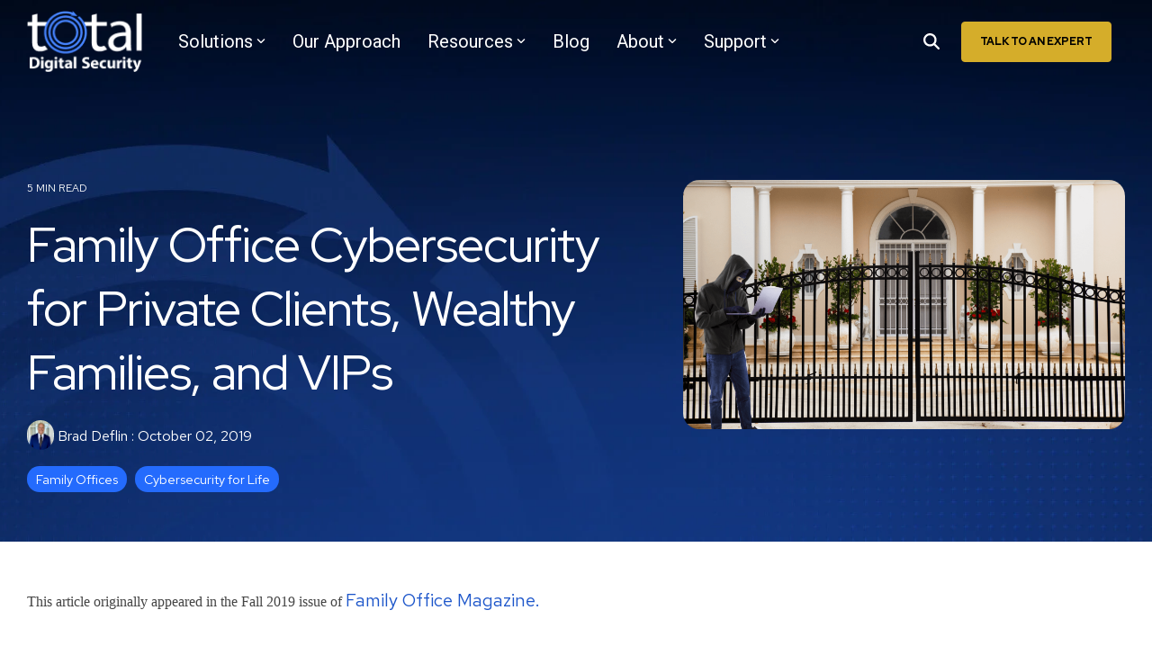

--- FILE ---
content_type: text/html; charset=utf-8
request_url: https://www.google.com/recaptcha/enterprise/anchor?ar=1&k=6LdGZJsoAAAAAIwMJHRwqiAHA6A_6ZP6bTYpbgSX&co=aHR0cHM6Ly93d3cudG90YWxkaWdpdGFsc2VjdXJpdHkuY29tOjQ0Mw..&hl=en&v=PoyoqOPhxBO7pBk68S4YbpHZ&size=invisible&badge=inline&anchor-ms=20000&execute-ms=30000&cb=in8ye9bcqm
body_size: 48782
content:
<!DOCTYPE HTML><html dir="ltr" lang="en"><head><meta http-equiv="Content-Type" content="text/html; charset=UTF-8">
<meta http-equiv="X-UA-Compatible" content="IE=edge">
<title>reCAPTCHA</title>
<style type="text/css">
/* cyrillic-ext */
@font-face {
  font-family: 'Roboto';
  font-style: normal;
  font-weight: 400;
  font-stretch: 100%;
  src: url(//fonts.gstatic.com/s/roboto/v48/KFO7CnqEu92Fr1ME7kSn66aGLdTylUAMa3GUBHMdazTgWw.woff2) format('woff2');
  unicode-range: U+0460-052F, U+1C80-1C8A, U+20B4, U+2DE0-2DFF, U+A640-A69F, U+FE2E-FE2F;
}
/* cyrillic */
@font-face {
  font-family: 'Roboto';
  font-style: normal;
  font-weight: 400;
  font-stretch: 100%;
  src: url(//fonts.gstatic.com/s/roboto/v48/KFO7CnqEu92Fr1ME7kSn66aGLdTylUAMa3iUBHMdazTgWw.woff2) format('woff2');
  unicode-range: U+0301, U+0400-045F, U+0490-0491, U+04B0-04B1, U+2116;
}
/* greek-ext */
@font-face {
  font-family: 'Roboto';
  font-style: normal;
  font-weight: 400;
  font-stretch: 100%;
  src: url(//fonts.gstatic.com/s/roboto/v48/KFO7CnqEu92Fr1ME7kSn66aGLdTylUAMa3CUBHMdazTgWw.woff2) format('woff2');
  unicode-range: U+1F00-1FFF;
}
/* greek */
@font-face {
  font-family: 'Roboto';
  font-style: normal;
  font-weight: 400;
  font-stretch: 100%;
  src: url(//fonts.gstatic.com/s/roboto/v48/KFO7CnqEu92Fr1ME7kSn66aGLdTylUAMa3-UBHMdazTgWw.woff2) format('woff2');
  unicode-range: U+0370-0377, U+037A-037F, U+0384-038A, U+038C, U+038E-03A1, U+03A3-03FF;
}
/* math */
@font-face {
  font-family: 'Roboto';
  font-style: normal;
  font-weight: 400;
  font-stretch: 100%;
  src: url(//fonts.gstatic.com/s/roboto/v48/KFO7CnqEu92Fr1ME7kSn66aGLdTylUAMawCUBHMdazTgWw.woff2) format('woff2');
  unicode-range: U+0302-0303, U+0305, U+0307-0308, U+0310, U+0312, U+0315, U+031A, U+0326-0327, U+032C, U+032F-0330, U+0332-0333, U+0338, U+033A, U+0346, U+034D, U+0391-03A1, U+03A3-03A9, U+03B1-03C9, U+03D1, U+03D5-03D6, U+03F0-03F1, U+03F4-03F5, U+2016-2017, U+2034-2038, U+203C, U+2040, U+2043, U+2047, U+2050, U+2057, U+205F, U+2070-2071, U+2074-208E, U+2090-209C, U+20D0-20DC, U+20E1, U+20E5-20EF, U+2100-2112, U+2114-2115, U+2117-2121, U+2123-214F, U+2190, U+2192, U+2194-21AE, U+21B0-21E5, U+21F1-21F2, U+21F4-2211, U+2213-2214, U+2216-22FF, U+2308-230B, U+2310, U+2319, U+231C-2321, U+2336-237A, U+237C, U+2395, U+239B-23B7, U+23D0, U+23DC-23E1, U+2474-2475, U+25AF, U+25B3, U+25B7, U+25BD, U+25C1, U+25CA, U+25CC, U+25FB, U+266D-266F, U+27C0-27FF, U+2900-2AFF, U+2B0E-2B11, U+2B30-2B4C, U+2BFE, U+3030, U+FF5B, U+FF5D, U+1D400-1D7FF, U+1EE00-1EEFF;
}
/* symbols */
@font-face {
  font-family: 'Roboto';
  font-style: normal;
  font-weight: 400;
  font-stretch: 100%;
  src: url(//fonts.gstatic.com/s/roboto/v48/KFO7CnqEu92Fr1ME7kSn66aGLdTylUAMaxKUBHMdazTgWw.woff2) format('woff2');
  unicode-range: U+0001-000C, U+000E-001F, U+007F-009F, U+20DD-20E0, U+20E2-20E4, U+2150-218F, U+2190, U+2192, U+2194-2199, U+21AF, U+21E6-21F0, U+21F3, U+2218-2219, U+2299, U+22C4-22C6, U+2300-243F, U+2440-244A, U+2460-24FF, U+25A0-27BF, U+2800-28FF, U+2921-2922, U+2981, U+29BF, U+29EB, U+2B00-2BFF, U+4DC0-4DFF, U+FFF9-FFFB, U+10140-1018E, U+10190-1019C, U+101A0, U+101D0-101FD, U+102E0-102FB, U+10E60-10E7E, U+1D2C0-1D2D3, U+1D2E0-1D37F, U+1F000-1F0FF, U+1F100-1F1AD, U+1F1E6-1F1FF, U+1F30D-1F30F, U+1F315, U+1F31C, U+1F31E, U+1F320-1F32C, U+1F336, U+1F378, U+1F37D, U+1F382, U+1F393-1F39F, U+1F3A7-1F3A8, U+1F3AC-1F3AF, U+1F3C2, U+1F3C4-1F3C6, U+1F3CA-1F3CE, U+1F3D4-1F3E0, U+1F3ED, U+1F3F1-1F3F3, U+1F3F5-1F3F7, U+1F408, U+1F415, U+1F41F, U+1F426, U+1F43F, U+1F441-1F442, U+1F444, U+1F446-1F449, U+1F44C-1F44E, U+1F453, U+1F46A, U+1F47D, U+1F4A3, U+1F4B0, U+1F4B3, U+1F4B9, U+1F4BB, U+1F4BF, U+1F4C8-1F4CB, U+1F4D6, U+1F4DA, U+1F4DF, U+1F4E3-1F4E6, U+1F4EA-1F4ED, U+1F4F7, U+1F4F9-1F4FB, U+1F4FD-1F4FE, U+1F503, U+1F507-1F50B, U+1F50D, U+1F512-1F513, U+1F53E-1F54A, U+1F54F-1F5FA, U+1F610, U+1F650-1F67F, U+1F687, U+1F68D, U+1F691, U+1F694, U+1F698, U+1F6AD, U+1F6B2, U+1F6B9-1F6BA, U+1F6BC, U+1F6C6-1F6CF, U+1F6D3-1F6D7, U+1F6E0-1F6EA, U+1F6F0-1F6F3, U+1F6F7-1F6FC, U+1F700-1F7FF, U+1F800-1F80B, U+1F810-1F847, U+1F850-1F859, U+1F860-1F887, U+1F890-1F8AD, U+1F8B0-1F8BB, U+1F8C0-1F8C1, U+1F900-1F90B, U+1F93B, U+1F946, U+1F984, U+1F996, U+1F9E9, U+1FA00-1FA6F, U+1FA70-1FA7C, U+1FA80-1FA89, U+1FA8F-1FAC6, U+1FACE-1FADC, U+1FADF-1FAE9, U+1FAF0-1FAF8, U+1FB00-1FBFF;
}
/* vietnamese */
@font-face {
  font-family: 'Roboto';
  font-style: normal;
  font-weight: 400;
  font-stretch: 100%;
  src: url(//fonts.gstatic.com/s/roboto/v48/KFO7CnqEu92Fr1ME7kSn66aGLdTylUAMa3OUBHMdazTgWw.woff2) format('woff2');
  unicode-range: U+0102-0103, U+0110-0111, U+0128-0129, U+0168-0169, U+01A0-01A1, U+01AF-01B0, U+0300-0301, U+0303-0304, U+0308-0309, U+0323, U+0329, U+1EA0-1EF9, U+20AB;
}
/* latin-ext */
@font-face {
  font-family: 'Roboto';
  font-style: normal;
  font-weight: 400;
  font-stretch: 100%;
  src: url(//fonts.gstatic.com/s/roboto/v48/KFO7CnqEu92Fr1ME7kSn66aGLdTylUAMa3KUBHMdazTgWw.woff2) format('woff2');
  unicode-range: U+0100-02BA, U+02BD-02C5, U+02C7-02CC, U+02CE-02D7, U+02DD-02FF, U+0304, U+0308, U+0329, U+1D00-1DBF, U+1E00-1E9F, U+1EF2-1EFF, U+2020, U+20A0-20AB, U+20AD-20C0, U+2113, U+2C60-2C7F, U+A720-A7FF;
}
/* latin */
@font-face {
  font-family: 'Roboto';
  font-style: normal;
  font-weight: 400;
  font-stretch: 100%;
  src: url(//fonts.gstatic.com/s/roboto/v48/KFO7CnqEu92Fr1ME7kSn66aGLdTylUAMa3yUBHMdazQ.woff2) format('woff2');
  unicode-range: U+0000-00FF, U+0131, U+0152-0153, U+02BB-02BC, U+02C6, U+02DA, U+02DC, U+0304, U+0308, U+0329, U+2000-206F, U+20AC, U+2122, U+2191, U+2193, U+2212, U+2215, U+FEFF, U+FFFD;
}
/* cyrillic-ext */
@font-face {
  font-family: 'Roboto';
  font-style: normal;
  font-weight: 500;
  font-stretch: 100%;
  src: url(//fonts.gstatic.com/s/roboto/v48/KFO7CnqEu92Fr1ME7kSn66aGLdTylUAMa3GUBHMdazTgWw.woff2) format('woff2');
  unicode-range: U+0460-052F, U+1C80-1C8A, U+20B4, U+2DE0-2DFF, U+A640-A69F, U+FE2E-FE2F;
}
/* cyrillic */
@font-face {
  font-family: 'Roboto';
  font-style: normal;
  font-weight: 500;
  font-stretch: 100%;
  src: url(//fonts.gstatic.com/s/roboto/v48/KFO7CnqEu92Fr1ME7kSn66aGLdTylUAMa3iUBHMdazTgWw.woff2) format('woff2');
  unicode-range: U+0301, U+0400-045F, U+0490-0491, U+04B0-04B1, U+2116;
}
/* greek-ext */
@font-face {
  font-family: 'Roboto';
  font-style: normal;
  font-weight: 500;
  font-stretch: 100%;
  src: url(//fonts.gstatic.com/s/roboto/v48/KFO7CnqEu92Fr1ME7kSn66aGLdTylUAMa3CUBHMdazTgWw.woff2) format('woff2');
  unicode-range: U+1F00-1FFF;
}
/* greek */
@font-face {
  font-family: 'Roboto';
  font-style: normal;
  font-weight: 500;
  font-stretch: 100%;
  src: url(//fonts.gstatic.com/s/roboto/v48/KFO7CnqEu92Fr1ME7kSn66aGLdTylUAMa3-UBHMdazTgWw.woff2) format('woff2');
  unicode-range: U+0370-0377, U+037A-037F, U+0384-038A, U+038C, U+038E-03A1, U+03A3-03FF;
}
/* math */
@font-face {
  font-family: 'Roboto';
  font-style: normal;
  font-weight: 500;
  font-stretch: 100%;
  src: url(//fonts.gstatic.com/s/roboto/v48/KFO7CnqEu92Fr1ME7kSn66aGLdTylUAMawCUBHMdazTgWw.woff2) format('woff2');
  unicode-range: U+0302-0303, U+0305, U+0307-0308, U+0310, U+0312, U+0315, U+031A, U+0326-0327, U+032C, U+032F-0330, U+0332-0333, U+0338, U+033A, U+0346, U+034D, U+0391-03A1, U+03A3-03A9, U+03B1-03C9, U+03D1, U+03D5-03D6, U+03F0-03F1, U+03F4-03F5, U+2016-2017, U+2034-2038, U+203C, U+2040, U+2043, U+2047, U+2050, U+2057, U+205F, U+2070-2071, U+2074-208E, U+2090-209C, U+20D0-20DC, U+20E1, U+20E5-20EF, U+2100-2112, U+2114-2115, U+2117-2121, U+2123-214F, U+2190, U+2192, U+2194-21AE, U+21B0-21E5, U+21F1-21F2, U+21F4-2211, U+2213-2214, U+2216-22FF, U+2308-230B, U+2310, U+2319, U+231C-2321, U+2336-237A, U+237C, U+2395, U+239B-23B7, U+23D0, U+23DC-23E1, U+2474-2475, U+25AF, U+25B3, U+25B7, U+25BD, U+25C1, U+25CA, U+25CC, U+25FB, U+266D-266F, U+27C0-27FF, U+2900-2AFF, U+2B0E-2B11, U+2B30-2B4C, U+2BFE, U+3030, U+FF5B, U+FF5D, U+1D400-1D7FF, U+1EE00-1EEFF;
}
/* symbols */
@font-face {
  font-family: 'Roboto';
  font-style: normal;
  font-weight: 500;
  font-stretch: 100%;
  src: url(//fonts.gstatic.com/s/roboto/v48/KFO7CnqEu92Fr1ME7kSn66aGLdTylUAMaxKUBHMdazTgWw.woff2) format('woff2');
  unicode-range: U+0001-000C, U+000E-001F, U+007F-009F, U+20DD-20E0, U+20E2-20E4, U+2150-218F, U+2190, U+2192, U+2194-2199, U+21AF, U+21E6-21F0, U+21F3, U+2218-2219, U+2299, U+22C4-22C6, U+2300-243F, U+2440-244A, U+2460-24FF, U+25A0-27BF, U+2800-28FF, U+2921-2922, U+2981, U+29BF, U+29EB, U+2B00-2BFF, U+4DC0-4DFF, U+FFF9-FFFB, U+10140-1018E, U+10190-1019C, U+101A0, U+101D0-101FD, U+102E0-102FB, U+10E60-10E7E, U+1D2C0-1D2D3, U+1D2E0-1D37F, U+1F000-1F0FF, U+1F100-1F1AD, U+1F1E6-1F1FF, U+1F30D-1F30F, U+1F315, U+1F31C, U+1F31E, U+1F320-1F32C, U+1F336, U+1F378, U+1F37D, U+1F382, U+1F393-1F39F, U+1F3A7-1F3A8, U+1F3AC-1F3AF, U+1F3C2, U+1F3C4-1F3C6, U+1F3CA-1F3CE, U+1F3D4-1F3E0, U+1F3ED, U+1F3F1-1F3F3, U+1F3F5-1F3F7, U+1F408, U+1F415, U+1F41F, U+1F426, U+1F43F, U+1F441-1F442, U+1F444, U+1F446-1F449, U+1F44C-1F44E, U+1F453, U+1F46A, U+1F47D, U+1F4A3, U+1F4B0, U+1F4B3, U+1F4B9, U+1F4BB, U+1F4BF, U+1F4C8-1F4CB, U+1F4D6, U+1F4DA, U+1F4DF, U+1F4E3-1F4E6, U+1F4EA-1F4ED, U+1F4F7, U+1F4F9-1F4FB, U+1F4FD-1F4FE, U+1F503, U+1F507-1F50B, U+1F50D, U+1F512-1F513, U+1F53E-1F54A, U+1F54F-1F5FA, U+1F610, U+1F650-1F67F, U+1F687, U+1F68D, U+1F691, U+1F694, U+1F698, U+1F6AD, U+1F6B2, U+1F6B9-1F6BA, U+1F6BC, U+1F6C6-1F6CF, U+1F6D3-1F6D7, U+1F6E0-1F6EA, U+1F6F0-1F6F3, U+1F6F7-1F6FC, U+1F700-1F7FF, U+1F800-1F80B, U+1F810-1F847, U+1F850-1F859, U+1F860-1F887, U+1F890-1F8AD, U+1F8B0-1F8BB, U+1F8C0-1F8C1, U+1F900-1F90B, U+1F93B, U+1F946, U+1F984, U+1F996, U+1F9E9, U+1FA00-1FA6F, U+1FA70-1FA7C, U+1FA80-1FA89, U+1FA8F-1FAC6, U+1FACE-1FADC, U+1FADF-1FAE9, U+1FAF0-1FAF8, U+1FB00-1FBFF;
}
/* vietnamese */
@font-face {
  font-family: 'Roboto';
  font-style: normal;
  font-weight: 500;
  font-stretch: 100%;
  src: url(//fonts.gstatic.com/s/roboto/v48/KFO7CnqEu92Fr1ME7kSn66aGLdTylUAMa3OUBHMdazTgWw.woff2) format('woff2');
  unicode-range: U+0102-0103, U+0110-0111, U+0128-0129, U+0168-0169, U+01A0-01A1, U+01AF-01B0, U+0300-0301, U+0303-0304, U+0308-0309, U+0323, U+0329, U+1EA0-1EF9, U+20AB;
}
/* latin-ext */
@font-face {
  font-family: 'Roboto';
  font-style: normal;
  font-weight: 500;
  font-stretch: 100%;
  src: url(//fonts.gstatic.com/s/roboto/v48/KFO7CnqEu92Fr1ME7kSn66aGLdTylUAMa3KUBHMdazTgWw.woff2) format('woff2');
  unicode-range: U+0100-02BA, U+02BD-02C5, U+02C7-02CC, U+02CE-02D7, U+02DD-02FF, U+0304, U+0308, U+0329, U+1D00-1DBF, U+1E00-1E9F, U+1EF2-1EFF, U+2020, U+20A0-20AB, U+20AD-20C0, U+2113, U+2C60-2C7F, U+A720-A7FF;
}
/* latin */
@font-face {
  font-family: 'Roboto';
  font-style: normal;
  font-weight: 500;
  font-stretch: 100%;
  src: url(//fonts.gstatic.com/s/roboto/v48/KFO7CnqEu92Fr1ME7kSn66aGLdTylUAMa3yUBHMdazQ.woff2) format('woff2');
  unicode-range: U+0000-00FF, U+0131, U+0152-0153, U+02BB-02BC, U+02C6, U+02DA, U+02DC, U+0304, U+0308, U+0329, U+2000-206F, U+20AC, U+2122, U+2191, U+2193, U+2212, U+2215, U+FEFF, U+FFFD;
}
/* cyrillic-ext */
@font-face {
  font-family: 'Roboto';
  font-style: normal;
  font-weight: 900;
  font-stretch: 100%;
  src: url(//fonts.gstatic.com/s/roboto/v48/KFO7CnqEu92Fr1ME7kSn66aGLdTylUAMa3GUBHMdazTgWw.woff2) format('woff2');
  unicode-range: U+0460-052F, U+1C80-1C8A, U+20B4, U+2DE0-2DFF, U+A640-A69F, U+FE2E-FE2F;
}
/* cyrillic */
@font-face {
  font-family: 'Roboto';
  font-style: normal;
  font-weight: 900;
  font-stretch: 100%;
  src: url(//fonts.gstatic.com/s/roboto/v48/KFO7CnqEu92Fr1ME7kSn66aGLdTylUAMa3iUBHMdazTgWw.woff2) format('woff2');
  unicode-range: U+0301, U+0400-045F, U+0490-0491, U+04B0-04B1, U+2116;
}
/* greek-ext */
@font-face {
  font-family: 'Roboto';
  font-style: normal;
  font-weight: 900;
  font-stretch: 100%;
  src: url(//fonts.gstatic.com/s/roboto/v48/KFO7CnqEu92Fr1ME7kSn66aGLdTylUAMa3CUBHMdazTgWw.woff2) format('woff2');
  unicode-range: U+1F00-1FFF;
}
/* greek */
@font-face {
  font-family: 'Roboto';
  font-style: normal;
  font-weight: 900;
  font-stretch: 100%;
  src: url(//fonts.gstatic.com/s/roboto/v48/KFO7CnqEu92Fr1ME7kSn66aGLdTylUAMa3-UBHMdazTgWw.woff2) format('woff2');
  unicode-range: U+0370-0377, U+037A-037F, U+0384-038A, U+038C, U+038E-03A1, U+03A3-03FF;
}
/* math */
@font-face {
  font-family: 'Roboto';
  font-style: normal;
  font-weight: 900;
  font-stretch: 100%;
  src: url(//fonts.gstatic.com/s/roboto/v48/KFO7CnqEu92Fr1ME7kSn66aGLdTylUAMawCUBHMdazTgWw.woff2) format('woff2');
  unicode-range: U+0302-0303, U+0305, U+0307-0308, U+0310, U+0312, U+0315, U+031A, U+0326-0327, U+032C, U+032F-0330, U+0332-0333, U+0338, U+033A, U+0346, U+034D, U+0391-03A1, U+03A3-03A9, U+03B1-03C9, U+03D1, U+03D5-03D6, U+03F0-03F1, U+03F4-03F5, U+2016-2017, U+2034-2038, U+203C, U+2040, U+2043, U+2047, U+2050, U+2057, U+205F, U+2070-2071, U+2074-208E, U+2090-209C, U+20D0-20DC, U+20E1, U+20E5-20EF, U+2100-2112, U+2114-2115, U+2117-2121, U+2123-214F, U+2190, U+2192, U+2194-21AE, U+21B0-21E5, U+21F1-21F2, U+21F4-2211, U+2213-2214, U+2216-22FF, U+2308-230B, U+2310, U+2319, U+231C-2321, U+2336-237A, U+237C, U+2395, U+239B-23B7, U+23D0, U+23DC-23E1, U+2474-2475, U+25AF, U+25B3, U+25B7, U+25BD, U+25C1, U+25CA, U+25CC, U+25FB, U+266D-266F, U+27C0-27FF, U+2900-2AFF, U+2B0E-2B11, U+2B30-2B4C, U+2BFE, U+3030, U+FF5B, U+FF5D, U+1D400-1D7FF, U+1EE00-1EEFF;
}
/* symbols */
@font-face {
  font-family: 'Roboto';
  font-style: normal;
  font-weight: 900;
  font-stretch: 100%;
  src: url(//fonts.gstatic.com/s/roboto/v48/KFO7CnqEu92Fr1ME7kSn66aGLdTylUAMaxKUBHMdazTgWw.woff2) format('woff2');
  unicode-range: U+0001-000C, U+000E-001F, U+007F-009F, U+20DD-20E0, U+20E2-20E4, U+2150-218F, U+2190, U+2192, U+2194-2199, U+21AF, U+21E6-21F0, U+21F3, U+2218-2219, U+2299, U+22C4-22C6, U+2300-243F, U+2440-244A, U+2460-24FF, U+25A0-27BF, U+2800-28FF, U+2921-2922, U+2981, U+29BF, U+29EB, U+2B00-2BFF, U+4DC0-4DFF, U+FFF9-FFFB, U+10140-1018E, U+10190-1019C, U+101A0, U+101D0-101FD, U+102E0-102FB, U+10E60-10E7E, U+1D2C0-1D2D3, U+1D2E0-1D37F, U+1F000-1F0FF, U+1F100-1F1AD, U+1F1E6-1F1FF, U+1F30D-1F30F, U+1F315, U+1F31C, U+1F31E, U+1F320-1F32C, U+1F336, U+1F378, U+1F37D, U+1F382, U+1F393-1F39F, U+1F3A7-1F3A8, U+1F3AC-1F3AF, U+1F3C2, U+1F3C4-1F3C6, U+1F3CA-1F3CE, U+1F3D4-1F3E0, U+1F3ED, U+1F3F1-1F3F3, U+1F3F5-1F3F7, U+1F408, U+1F415, U+1F41F, U+1F426, U+1F43F, U+1F441-1F442, U+1F444, U+1F446-1F449, U+1F44C-1F44E, U+1F453, U+1F46A, U+1F47D, U+1F4A3, U+1F4B0, U+1F4B3, U+1F4B9, U+1F4BB, U+1F4BF, U+1F4C8-1F4CB, U+1F4D6, U+1F4DA, U+1F4DF, U+1F4E3-1F4E6, U+1F4EA-1F4ED, U+1F4F7, U+1F4F9-1F4FB, U+1F4FD-1F4FE, U+1F503, U+1F507-1F50B, U+1F50D, U+1F512-1F513, U+1F53E-1F54A, U+1F54F-1F5FA, U+1F610, U+1F650-1F67F, U+1F687, U+1F68D, U+1F691, U+1F694, U+1F698, U+1F6AD, U+1F6B2, U+1F6B9-1F6BA, U+1F6BC, U+1F6C6-1F6CF, U+1F6D3-1F6D7, U+1F6E0-1F6EA, U+1F6F0-1F6F3, U+1F6F7-1F6FC, U+1F700-1F7FF, U+1F800-1F80B, U+1F810-1F847, U+1F850-1F859, U+1F860-1F887, U+1F890-1F8AD, U+1F8B0-1F8BB, U+1F8C0-1F8C1, U+1F900-1F90B, U+1F93B, U+1F946, U+1F984, U+1F996, U+1F9E9, U+1FA00-1FA6F, U+1FA70-1FA7C, U+1FA80-1FA89, U+1FA8F-1FAC6, U+1FACE-1FADC, U+1FADF-1FAE9, U+1FAF0-1FAF8, U+1FB00-1FBFF;
}
/* vietnamese */
@font-face {
  font-family: 'Roboto';
  font-style: normal;
  font-weight: 900;
  font-stretch: 100%;
  src: url(//fonts.gstatic.com/s/roboto/v48/KFO7CnqEu92Fr1ME7kSn66aGLdTylUAMa3OUBHMdazTgWw.woff2) format('woff2');
  unicode-range: U+0102-0103, U+0110-0111, U+0128-0129, U+0168-0169, U+01A0-01A1, U+01AF-01B0, U+0300-0301, U+0303-0304, U+0308-0309, U+0323, U+0329, U+1EA0-1EF9, U+20AB;
}
/* latin-ext */
@font-face {
  font-family: 'Roboto';
  font-style: normal;
  font-weight: 900;
  font-stretch: 100%;
  src: url(//fonts.gstatic.com/s/roboto/v48/KFO7CnqEu92Fr1ME7kSn66aGLdTylUAMa3KUBHMdazTgWw.woff2) format('woff2');
  unicode-range: U+0100-02BA, U+02BD-02C5, U+02C7-02CC, U+02CE-02D7, U+02DD-02FF, U+0304, U+0308, U+0329, U+1D00-1DBF, U+1E00-1E9F, U+1EF2-1EFF, U+2020, U+20A0-20AB, U+20AD-20C0, U+2113, U+2C60-2C7F, U+A720-A7FF;
}
/* latin */
@font-face {
  font-family: 'Roboto';
  font-style: normal;
  font-weight: 900;
  font-stretch: 100%;
  src: url(//fonts.gstatic.com/s/roboto/v48/KFO7CnqEu92Fr1ME7kSn66aGLdTylUAMa3yUBHMdazQ.woff2) format('woff2');
  unicode-range: U+0000-00FF, U+0131, U+0152-0153, U+02BB-02BC, U+02C6, U+02DA, U+02DC, U+0304, U+0308, U+0329, U+2000-206F, U+20AC, U+2122, U+2191, U+2193, U+2212, U+2215, U+FEFF, U+FFFD;
}

</style>
<link rel="stylesheet" type="text/css" href="https://www.gstatic.com/recaptcha/releases/PoyoqOPhxBO7pBk68S4YbpHZ/styles__ltr.css">
<script nonce="Im2RLcYZLHzniLNguMof3g" type="text/javascript">window['__recaptcha_api'] = 'https://www.google.com/recaptcha/enterprise/';</script>
<script type="text/javascript" src="https://www.gstatic.com/recaptcha/releases/PoyoqOPhxBO7pBk68S4YbpHZ/recaptcha__en.js" nonce="Im2RLcYZLHzniLNguMof3g">
      
    </script></head>
<body><div id="rc-anchor-alert" class="rc-anchor-alert">This reCAPTCHA is for testing purposes only. Please report to the site admin if you are seeing this.</div>
<input type="hidden" id="recaptcha-token" value="[base64]">
<script type="text/javascript" nonce="Im2RLcYZLHzniLNguMof3g">
      recaptcha.anchor.Main.init("[\x22ainput\x22,[\x22bgdata\x22,\x22\x22,\[base64]/[base64]/bmV3IFpbdF0obVswXSk6Sz09Mj9uZXcgWlt0XShtWzBdLG1bMV0pOks9PTM/bmV3IFpbdF0obVswXSxtWzFdLG1bMl0pOks9PTQ/[base64]/[base64]/[base64]/[base64]/[base64]/[base64]/[base64]/[base64]/[base64]/[base64]/[base64]/[base64]/[base64]/[base64]\\u003d\\u003d\x22,\[base64]\\u003d\x22,\[base64]/JERXeiIARTlmw4bCssKFEzDCq8OPC0PChFdqwrkAw7vClcKRw6dWD8OhwqMBeiDCicOZw6plPRXDjXptw7rCnsOZw7fCtznDl2XDj8Kkwq0Ew6QZcgY9w5XCvhfCoMKHwpxSw4fCnsOMWMOmwo9mwrxBwrLDi2/DlcOrJmTDgsOfw7bDicOCeMKSw7lmwrwQcUQ1GQt3FnPDlXh3wqc+w6bDsMKMw5/Do8OHF8Owwr4AQMK+UsKFw6jCgGQdEwTCrXDDpFzDncKDw5fDnsOrwqptw5YDdDDDrADCiX/CgB3DjcORw4V9HcKMwpNuQ8KlKMOjDMOlw4HCssKbw5FPwqJ0w4jDmzkPw5o/wpDDry1gdsOKXsOBw7PDm8O+RhIHwpPDmBZoUw1PAC/Dr8K7b8KkfCA8WsO3UsK+wq7DlcOVw7vDjMKvaGHCv8OUUcOkw6bDgMOuSn3Dq0gVw7zDlsKHdBDCgcOkwrzDsG3Cl8OHdsOoXcOWRcKEw4/CssOkOsOEwqlvw45ILsOUw7pNwpE8f1hPwqhhw4XDn8O8wql7wr/CrcORwqtQw57DuXXDqMO7wozDo1sHfsKAw4jDsUBIw41XaMO5w4EMGMKgACtpw7olZMOpHi0Hw6QZw4NXwrNRXTxBHDrDp8ONUifCoQ0iw4XDi8KNw6HDuHrDrGnCvsKDw50qw4/DknVkPcObw68uw6XCvwzDniHDssOyw6TCiBXCisOpwqLDs3HDh8OYwpvCjsKEwoTDpUMib8OUw5oKw7HCkMOcVFLClsOTWFjDmh/DkzkGwqrDoj3Dom7Dv8KuEF3ChsKmw490dsKxPRI/BSDDrl8VwphDBCjDuVzDqMOQw5k3wpJiw5V5EMO7wp55PMKFwpo+egIjw6TDnsOeNMOTZRkDwpFid8KVwq52Mjx8w5fDt8Osw4Y/[base64]/SHLDpzbDhBXDjcOKw5UbfsKjw5fDkykeM1fDlWzDo8OBw5zDljw9w5vDhsOkAsO1Bn4Mw5bCo1gHwo5CasO2w5zCq2vCg8K7wrV5MsOkw5XCsA7DjwbDl8KebSRrwpVMcV9wcMKowoV7NgjCpsOgwrxlw5DDh8KkHgADwql4w5vCvcOCNANsQMK/CB5Pwo4pwpzDmwI7FMKCw4oHI0BEP3hleFokw50JVcKOGsOcewPCoMOKeC/DjXfCosKJPMOeGno4TcOaw5xtTMOlLgvDqcOKP8KHw5pKwpcqMnbDhsOqesKKHnXCkcKZw7kQw5MUw4/[base64]/[base64]/Dq8OicMOTw43Dinx6BMOHWGsuA8KIwoRuV2HDssKwwrt/[base64]/CocOTOMKXwo/Ch8Kyw53CkH7CgMOuwr9zPGjDusKpwqbDvB16w7lPJD3DhAZtcsOswpbDjV4Aw7t6P2LDj8KtbntfbGUOw67ChcOuV2rDsjZxwpEZw6LCt8OhfcORN8Kww7tKw7BdNsK6wpfCtcKPYTfCpnTDgDQuwofCuzBtFMK3Q3t/FXdkwqPClsKAIWpyWjzCq8Ktwr1Aw5XCn8K/eMOXRsKJw43CjwAYEFjDtiATwow3wpjDvsOjWRJdwpzCm0VBw6rCrMOsP8Owc8KJdFl1w5jDoR/Cv3LCmHdRWcKUw6QLYjMyw4JiJHHDvQtPWcOSw7HCqQ40w6jClhnDmMOewpjDt2rDpcKDFcOWw4bCg2nCl8OMw4zCqEzCoQ11wrwcwqE0EFTClcO/w47DpsOPAcObTz/Ci8KLVz4+wocYTArCjBjCoXQ7KsOIUV/[base64]/DuMOEwpZrY2hkbCHCvcOMFMK/aMKxUcKcw6ccwrvDj8OLLMOIw4B3E8OWRnvDiCUawoPCvcOCw58Cw5bCvMK/wpgBYcKYVsKeC8OkWcOFLxXDtA5tw5VfwofDqiJwwrfCtMO7w77DtwpTVcO4w58BEkc2wohEw61JFcKmacKLw4zDlQQ2S8KZC27CrQkbw7UrH3fCpMKnw5Yowq7Co8KEBlkPwpVda0VDwrFbYsKewpluKcOfworCqGB7wqXDqMK/w5UUY01BF8OHWx8+wp9IFsK7w4/Cm8Kqw6wMwqbDqVRgwplywr1KRTgtEsORWW3DjS/DjcOJw6IFw49qwo5GeCwlEMOkA17CmMK7VcKqLE9xHhfDmCQFwqTDg3YANsKbw5Q4wrgJw55qwqhXeEE9IsO1UMOhw5V+wr4gw7PDq8K7I8KYwohcCBEOTcOcwoJ9DSwnaxsgwpnDhsOKNMOoNcOdGxfCiCTCosO8KMKiDGl/w57DncO2dsOewps8M8KEK2HChsOdw5DCi33CpS1Iw6/[base64]/CvcOSwqPCkh9Aw4fCusKTwpNwwr/Dr0JcwqHDosKnw6BWwpQcIcKGGMOEw4HCmFxmbRdgwqjDsMKQwrXCkFXDnnnDuAbCtlbDgTTDkFYKwp4tXjPChcOfw4LChsKOwphgExHCkMKHw7nDl2x9BsKWw6/CkTpUwr1FC3gywplgBG3Dni0zwqlRKhZlw57CqFoWw6sYNcKeKDjCvHvDh8Oww4bDl8KafcK4wrI4w7vCk8OPwqo8DcOfwr3Dl8KXJsKuYA7DkMOTBwrDmVV4AMKMwoXCucOFSMKXNcKTwpDChh7DohrDt0bChgHCgMKHPToSwpVBw5DDvsKaD3/Dv2PCsQMtw7vCmsKXNMOdwr8Ew7NbwqLCvsONE8OMOULDgsKCw67ChBjDvGnCqsKkwohEXcObZXlCTMK8OsOdCMKxDhUrIsKAwrYSPkDCkcK/e8Osw7wvwpEwNHN1w4AYw4nDjcKSYsKpwpk1w6rDlcKLwqTDv2MIfMKAwqfColHDqsOhw7dVwos3wrbCqsOTw67CuSp9w6JPwoVOw6zCjjfDs1FgTlhbN8KLw74sb8OYwq/Dil3DtsKZw7RVO8K7X3vCt8O1JRIiEyQWwrUnwpBpax/DusOCVBDDv8KqPwUEwoswVsOGw4bCt3vCjH/CnwPDlcK0wr/ChMO0SMKUbmLDqk1Qw4ljNMO/w78bwr0VFMOkPh7Dr8KzQ8KGw6HDisKTU2c6KcK4wrbDpkBqwpXCp2/Cm8OsEMO3OCjDjjfDlSPCpMOiB3DDgg4zw4pXXFhID8OAw6IgIcKbw7/CskPCvX3Dr8KFwqPDvylVw7jDpCpVHMOzwp/DqjvCrCNRw7LDjH01w7zDgsKnRcOBMcKYw5nCowNcWS/[base64]/DtwTCgGx+OMOZTjtZLsKZwqJJw4dHwofCv8KybTNfw6nDmxnCosKbLTFgw6fCmATCocOlwobDtFrCujg8LU7DmXVsI8Ktwq3CpwzDrMOoMHnCtVlnJFZ4dMKjW33ClsOQwrxMw58Cw4hcAsKkwpHDjsOuwq/[base64]/wrMKw6HDlnBFIVTDmTrCm2l1NSkHVMOswoJRSsKQwprCqsK0UsOSw73ClMO4NTJSOgfDqcOpw6MxWgLCu2MQJQQkE8OSSAzClcKuw5I4ZSABT1bDv8OnIMOeHsKRwrDDk8O4HGTDqHLDgSU1wrDDjMOyTTrCtyQXOn/ChiRyw6ICPcK6HB/[base64]/DmRBnSQHDnS0cfcOTwrJ5CDlkClJAUFBCF3DCmVrCqsK0TBHClgrChTTDvRrDkD3DqBbChgTDvcOABMKdGWLDksOuGFJJPClSKiXCmUsJZTUNd8KMw5/DjsOPRsOyP8OGCsOXJD4vcSxzw6zCksKzDXwgwo/Dn0PCuMOxw7jCqEHCo0Q7w7lvwo8OIcKBwofDoV0JwpXDsk/DgcKzMMOlwqkRGsOoCQpNJ8O9w4Fqwo7CmgjDgMOqwoDDhMKVwohAw6LCknrCrcKhO8KdwpfCr8OWwp/[base64]/CgyDCpSrCigXDiWjCj3vDriwxGCPDmMO6MMO/[base64]/[base64]/dsO3AU07fMKdw53CnANKZsKlZMKsZMOfBTvDhH7Dn8OQwqLChsKvwq/DoMOaf8KBwr8bTcKHw7A/[base64]/DkMKMwo5Hwow3dsKSw6wZB2txCCHDpTtfwo3CssKfw7jDgUVRw70iQBvClsKdA3FswqnCgsK4TgBpHGLCscOswoUqw6fDlsKXDT85wppfXsOHVMK+BCLDijcNw5R6w7LDu8KUOsOGSzMSw67Co0VVwqLDhMOEwo3DvWE7PCXCtsKCw7A/EHhAEsKPNCUwwptxwr96W3nCtcKgG8Ohwr0uw61WwpcTw69mwqojw4LCu1/CsmQjEMOVJR44fcKQccOhFlHDkTATc0xaI1trCcKrwrNPw7IfwrvDusOfP8K8FsOZw6zCvMOsKWTDjcKfw6XDrBwKwoNww6zDscKSb8K2FsOVbDhCwrozTsOvECwRwrrCrEHCqXZfw6l7MjTCicKpAUo8MhnDl8KVwoElacOVw5fCrMKEwp/Dvj8ABWXCnsKuw6HDvVoDw5DDq8Oxwrt0wqPDqsKRw6XCpcOpc20VwprClUzCpEoXwo3CvMKyw5QfL8Klw4l2Z8KmwoYCdMKrwpHCrsKKWMO3AsOqw6vCp0LDrcK3w7Ape8Oza8K0W8OCw5rDvsOID8OCMDjDjjp/[base64]/CucKgfg4NPcO1KcKUw6rDqWXCozZAwpLDpcKETcOFwo/[base64]/[base64]/[base64]/CtMOvZFjCj8K0w6/Co0/CgMOqw4PCrBENwp/Dm8O4ZURSw6MEwrgKR1XCoURde8KGwrBuwrvCpTVkwo1VJsOqT8KywovCvsKfwrjCv3YBwqtNwovCisO2woDDkXvDn8O6NMKIwqDDpQpiOgkSNRXCr8KFwp90w4pkwq8TCsKvGsKswrDDigPCvywvw5wIDU/DmcOXwolgJmxPD8KzwpEYRcORa09Dw6RBwoh7D37Cj8ODwpvDqsO8CQUHw6fDj8Kow4/DuRzCgjLDg1DCvsOLw65sw6whw5/[base64]/[base64]/CklzCjcOGAsKCesKqURJ6wp/[base64]/CkcK8woIzwpPDuMKvQnAzLyR7wrFTJMOvwo/CrsOgwrVVIMOXw64mXsKXwp4AKcKgDy7Cn8K4VjXCtcO1P0onFsOew4NrdydUL3LCosO1ZFMWAjfCnEMYw6LCqS1zwonCnFjDqyNBw4nCrsOEeV/Cv8OKasOAw4BJfcKkwpdGw5AFwrfChMOaw44GeBDDkMOiDXAXwqPCthF2FcOGESHDo05gZETDu8OeWAHCn8Kcw5tVwq/[base64]/[base64]/Dti7DocKkdjtSYSnCpW3DjsOZLcKDayfClsKFA0wLXcOtdEPCosK0OsOGw41vaX47w5XDnMKvwrHDkjwpwojDisKsLMKZB8K/WAHDlEZFeSrDr0XCriHDmg0YwpIwOcORw7UBFMOoT8OsG8KvwqITexHDvcKkwpNePsOHw59ywq3Ckksuw7/Du211fEBAEyTCtsK5w41Xw7bDrMONw5BUw6vDiUgCw7cPdMKjTcOsRcKpwozCjsKsVBnCrW0UwpotwooLwoICw6lkNsOdw7nDjD4yPMOGK0fCqsKpBHzCpkVHdWDDtS/Cn2zDrMKGwqRAwrFULCvDqicawobCo8KWw4dBfMK6RTLDuibDjcOdw6AZaMOtwrMtBcOEwqbClMKWw4/DhsKswp1+w4IFWcOxwrdSw6DCijYbF8OXw7PDiDh4wo3DmsOoJldsw5hWwobCocKEwpcZD8KtwpQsw7nDn8KLFsODAcKuw75OCxjCvMKrw5pAMkjDpG/CtXoIw6LCnRU6wpPCgcKwaMKhMhUnwqjDmcKzP2XDqcKPC0XDtxbDt23CuX4wXMOnRsKHXMKEwpRHwqwxw6HDisKvwo3DohbCt8OwwpAvw7vDvk/DoX5HGBUCPmfCusKpwoVfDMOzwrYKwrcNw5pYaMK1w4TCtMORQgplPcOiwpxlw6jCrgcZbMOWRHzCvMKnNsK3IMObw5VKwpIWXcOEHsK+HcOWw7HDpcKsw4fCmcObKS3Dk8O9wpU7w4/[base64]/CgsKbUWPDmcO/w7ZWT2rDgDfCo2bDhjbDi1wowpvCvsKZClECwqkCw5XDksORwrsDF8Kvc8Kqw4EUwqNJVsK2w4PCqcOxw5Jhd8O0XTbCtzbDq8K2Yk3CnhB/AsOzwqs0w5rCmsKlEQHCgRMOFMKJEMK6IRkaw54xEsO0GcOMRcO1w7l2w6JfasOLw4YlBQ9owqsrScKCwqpjw4hKw6rCgGhoJ8OKwqMMw64tw77CpsOVwq/[base64]/CosKEw5ZJw6dMw41oZ8KzW8OcbMO9wqo6ccOAwpNOOlrCk8K5R8OIwo7Cu8Otb8KpCCTDsUdSw4czdT/CvHE7e8KIwonDmU/DqmtiA8O/dEzCsgzCi8K0aMOwwrHDkGUrAcOhN8Knwr4VwpLDum/CuhESw4XDgMKpUMOOJ8Opw6dEw4F7d8ObEhUuw4kKBR3DhcOow5pXAMKvwpfDnE5KcsOqwrPDnsOzw7vDhHAWfcK5MsKrwqkUBEhMw70ewp/DisKswqsXVDjCsCrDvcKdw5FbwrxBwrvCggdOQcOZPglLw6/[base64]/fMKnGSZGw7rClxfCh8OKJsOOT8K5worChMOebcKqwqnDrMKxwpYdeBVWwrPCkMK/[base64]/CpcOmwpRKXMO2wqbCjk4+w73DjcO6XHTCv00mQxLCmgDCqsOJw5dccmXDrljCq8OhwrAGw53DlHjDr38awq/Cu33Ck8OQAwEDInvDgGTDgcOdw6TCncK7MyvDtjPDvsK7TcKkw7jDgQYTw7VOMMKQflR5KsK/[base64]/L8Kmw5fDmFJgCirCgMO5RMOKTl9RXULCnsO0DzEEO2EcCcK9A1LDg8O/D8KEEMOTwqLCpMOMahTCgGVAw5HDtsOfwpjCg8KDRSHCpgXDu8KZwpo1XljCksOSw7PDnsKBIMKLw7MZOEbCoHN/BzrDl8OiLkHDuGbCj1lDwqNLByHCnFF2w4LCsA1xwrPCmsKjwofCgU/[base64]/DqcKJf11dw7jCuCBFb8Oqwpd5YMKUw7ILwp8Hw74Cwqh5dMKvw4DCjcK7wrHDgMKHNFnDskjDu1XCkztEwq/Cnwc3eMKGw7VpfsK4Mx07KhJnJsOcw5nDrsKWw7vCv8Kue8OXO0UxdcKkTmo1wrfDo8OVwofCusO9w7Ibw5oFMcO5wpfCjwnDhEkSw79sw6tkwonCmk8mIVJbwq17w7bCj8K3Nm0EasKlw7MURTN8wqskwoYFAV1lwp/CimjCtEM6TcOVYBvDrsKmP1RQbV/DpcO1w7jCsQJUDcOBw6LDuWJIF1zCuADDl1J4wpoyc8OCw6TChcKfXn0bw4/Coy7Ctxx/wqIMw53Cun4LQgQ6wpbCqMKsbsKgMDnDnXLDlMK1wqzDk2BDesK1ZWvDih/CucOvw7tzRyzCu8KeYwclEgLDgMOmwqhzw4rDlMOJwrDCtMOXwoHCmC3Di2kRXElbw7rDuMOaJQvCnMOywrF+w4TDn8Ojwr7DkcOkw6bCksK0wqPCg8KBS8OJacK1w4/[base64]/DgnHDnMKEN8KDw7DDrMKAwoEHQzDCtXLCoQMYw6x1wpXDk8K8w4nDp8KpwpLDiBhzSMKkIhcsUG7Cul8IwqPConbCoU3Cg8Onwptvw4cAD8KYYsOcXcKjw7A6URDDi8O2w5BVRsO2BxDCqcKvwoXDsMOyCB/CuDhcT8Klw7zCulLConHCgijCr8KAacOFw5VlP8OndgA/I8OIw7vDlMKVwpluXiHDmsOzwq3Dp03DlxHDqHE8H8OcRcOAwqjCmsOTwobDqg/[base64]/[base64]/DohA2D8K+w4DCq8O2wrc7TC/Cinxnwp3CnhLDhHxTwpHChcKCKD3Cnm/CjMO5O0/Dl3HCtsKyL8ORQcK7w6LDp8KGw4ppw7fCr8OVcSXCtSXComfCimhKw5vDmm0MTnA6AMOPfcKswoXDt8KZJMOswro0CMOYwpnDsMKGw5PDnMKUwpXCgCHCmjLCmBd+enzDrDXCoiLCicOXDcKKU2IvMXHCsMOaHU/DqsOsw5XClsOiJRZswrjDoyLDhsKOw5Jfw7gaCMKxOsKaSMKeJizDgGHCgsOufmI/w6wnwoNww4bDvEkDPVITDcKow7ZLSnLChcOBfcOlAcKVwo4cw6vDnCbDmVzCoQ3DtsKzD8K+HkxFEBd+W8KES8O2RMObZGIlwp/DtWrDq8OPAcK7wrHCqsK2wpFTSsKsw5zCnCfCqcKXwrjCvxZQwrBew6rCu8K8w7HClnjCix4/wpDChsKOw5pdw4HDsCojwofClWpBK8OQM8ORw6VFw5tKw57CmMO6H1pcw5N3w53CoGTCj2/[base64]/[base64]/DjmLDsD7Cu8OIw4rDkcK3ADjDjR0Owrw6wqhXwpI9wrlBfMKfCh13GQ/CmcKIw689w7IsDMKZw7F3wqXDtS7CnMOwbMKrw6bDgsOpPcK1w4nCp8OaYcKLW8KMw4rCg8OYwpUxwoQkwpnCo1sCwr7CuxTDhsKfwrR6w5/CpsO3DnnCvsK1Sj7DvVXDuMKRTSfDlcKzw6TDsFwvw6hyw7EECsKAJm54SgMbw7Fewp3DuAogTcOJL8KSdMOVw6fCosO/PCrCvsOqacKKEcKUwr8xw6cuwoHCiMOzwqxaw5vCm8Kawq8xw4nCsHnCoBJdwp1vwpcEw4/DhBEHQ8KZw5nCqcOzHWdQRsKFw7Qkw4XDmEpnwp/DmMKxw6XCkcK9wp/CjcKNOsKdwrNtwqgrwo1ew5PCkGsxw5zCqFzDk3fDvRsIcMOmwp0Hw7QWEMOewq7DpcKVdSvDu3xzVxrDr8OrDsKywrDDrzDCsW4sJsKpw5pJw5Buaxkhw7zCm8ONccOlD8K3wrhww6rDvk/DvcO9eyrDol/CosOAwqRHBRbDpVx6wpQHw44hFF/CscONw5hPcXDCvMKiE3XDkF1LwrXCmBTCuWvDvxs6w7/[base64]/[base64]/Dqw8QwrHDk8KYw4Afw69kf0LChsKkw7LDosODY8OfRMO5woBWwpIYSgfDkMKpwp/CkjI6bGzCrMOEXsKzw7Z7wr3CugphP8OMJsKRbhTCo0sDHD/[base64]/CjMONUcOXwq7DkSXCinEjWMKqwpnDtsOvcsK6wrNQw708V3PCjsKIextKCDXCoX3DsMKjw7rCicK6w6TCmcKqRMOfwrHCvDTDpw/DoWgEw7fDtsKZZ8KTN8K8JRodwrs/woo0Vj7Cnwxyw4fDlyLClWIrwqvCmCrCulABw6TCvyZfw5ZMw5LDnA/DrzIXw5HDhX9XKy1oVX/[base64]/[base64]/CsR/DrEF9w43CuA0RYWJhwoZMOMOdGsKzw6jCp2zCpUHCt8K1eMKDCgh+QQYvw5/[base64]/[base64]/CjmrDh13CukLCtEogw7/ChMKuMMKdwptBQxphwrnCjsOmC33ConZtwqNYw6txHsK0VmogY8KaNVHDiDVdwp43wovCosOVSMKCJMOQw791w5PCjMKzecKMdMK3EMKsCkN5wpfCvcKRAz3Ck3nCvcK/aVYOTBcJWTHChcOeI8Ojw7dwD8K1w6JNGyzCrAjDsGjCkVvDrsOfQgvCocO0PcK4wrx5WcKPfU7CkMKSawQfY8O6Hj1tw4luS8KQeXTCjsO1wqTDhyRrXcOPeBUhw700w7nCkcOEJMKrQcKFw4B/woLDhcKYw6TDumQ+K8Ozwr5+wrzCt30Uw4nCiCfCvMK6w5ofwqzDsQzDrR1Jw5loZMKyw7bCg2PDvcKhwpLDncKIw6pXJcKQwpUjO8KXUcOtZsKhwrjDuQ4/[base64]/Cg23CmU7DlR/Dv2bCmlTCtMKvIcORPsK4DsOdQQfCliZcwonCnGszP2kfIiDDvGXDrD3CkcKKbGp1wrpKwph2w7XDm8O7XG8Wwq/CpcKdwprDqMOMwq7Dj8OTJUPCuxkxE8OGw4rDjxpWwpJ3NmDCoDh4w7PCsMKJYDTCusKjYMOFw7fDtgsQPMOGwrzCoWRgKsOJwpEYwpdGw6/DvFfDrxdzTsOXw5t/[base64]/[base64]/CtsOmw5DCihjCgsKawr1Lwqp6wopufsOzw710wqvDiS15GB7CpMOew54pZDsEwoTDoxLCn8O+w5cBw5bDkBjChipjTUHDuVbDpWItbWHDkjTCtcKcwoXCjMKTw4YEQMO/RsOqw4/ClwTCllDCiD3DixjDglvCuMO3w6FBw512w5JcSwvCtcOYwrPDlsKlw53CvlDDn8Kzw49WfwYFwp8rw6sBTw/CrsOAw7QMw4dyNVLDgcO0ZcKjRHcLwo59FmPCn8KvwoXDjcKFalDCghvChMOBZ8KLB8KDw4zDhMK5XURQwpHCg8KIAMKxNxnDgVbCmsO/w6MrJUHDjCXClMO1w5rDtUwiYsOvw64fwrYRwpBQbyBvfwsmw7DDnCEmNcKFwpYSwo1JwpzCmMK+worCsk1sw4tUwqM9YWlmwqddwrgLwqLDrDcCw7vCrMOiw7pvXcOzc8OUwoIKwr/ChDHDqMO2w5jCucKQwqgsPMOsw64NLcODwoLDsMOXwpxLcMKVwpVdwpvCtDPCgMKXwpFfO8KZJkhewoXDncK7LMKAPWlvJcKzw5oafsOjSsOQwrNXIhYePsOiEMKywrhFOsOPVMOnw5Rew7fDpDTDj8KYw4vCl1vCq8OkA2HDvcK6MMKPR8Ohwo/CnllpJsKBwrLDo8KtLcOvwr8vw5XCshYCw5xEX8K0wozDj8OqBsObGWzDgEICVWZoUy/CoD3CiMKVQV8bwrPCjyoswrrDs8ORwqjCicOJCRPChAjCvVPDlHRsZ8OSCSZ4wrTCv8OHC8O7LWIJF8KLw5I8w7vDr8O7XsK/cUzDohPCjMKUNsOWMsKcw5YWw4/Cmi8oV8KSw6s0wrFtwpV9woZSw7VNwpzDosKyak/[base64]/DoDJqQwfCoxshU29WwqTCtcOqAsKrw7A4w5fCg1TClsOZFlTCrMOCwoLCsmIow7BpwrfCpCnDoMOJwrcdwpgzIDjDohHCk8Kxw482w7bCo8KnwpnDlsKeVwxlwpDDqBYyPUfDscOuNsOGM8OywqJWH8KSHMK/wpkMOQF3PQFewoLCsWTDpFxfC8OzcjLDjcKiBhPCqMK8FcKzw5YiGhzCtDJjKxrDhlA3wrtawrPCvG4iw5lHLMOqaA0rG8OTwpcqwqJZfCliPsO3w48/[base64]/DungFwqlKw79Iw7LCiSzDugXCrcK+T2vCiVPDmcK1IcKkGjlaUU7Dj3Itwo/[base64]/dcOxw5MKwqTDqsOqw6pXwoIdwrHCtVAdSAvDhsKDecKDw65DVsO/f8KZQj3DqcOEM3cgwqXCjsKDaMKlHEvDjgvCi8KrTcK7AMOhAsO3w5Qiw7HDimlew5omWsOYw7TDmsOVTFlhwpPCrsOFL8KLXR1kwpFkesOQwpFSK8KFCcOswqc7w7XCrHk/I8K+NMK8B3PDi8ONeMO7w6PCoi00M3JnI0g0JRYyw6rDsDRQdMOFw6nDmcOSw6vDgsKGecO+wq/DscO0w7jDkVZ/M8ObNAXDh8O7wocKw7zDlsOHEsKkfTrDswvDgWplwrLChcKMwqNpFz95D8O5JQ/CvMOswp7CpUlxIcKVVwDDgCsZw5fCm8KfMSfDpG1Dw7rCkgTDhyFXJEfCuRIwKjwNN8KSw6DDkDHDjcKpWmAewp1Ywp7DvWkQBMKfGi3DtCcxw5/CslswHMOOw5PCtXtUNBvCuMKBShEvfyHClGVQwoF7w60oOHEcw647DMO+ccKtGzkYKHkLw4nCuMKNYWrDugQYTwzCiWhmXMO9B8OEw4V2aQdjwpE5wpzChTTCqcOkwrZEfU/DusKuamvCqycuw7FmMh01LQpPw7PDtsObw7/DmcKPwr/DkXPConByAMOSwodjZcK7EH/Cr0ZKwoPCsMK0wprDncOWw5DClC3Ck13DqMOIwoAiwpvCmMO3cHdKdsKZw4vDtm7DmRTCvzLCk8OvBjxAJkMgBm96w7sDw6REwqTDgcKTwrV0w7rDtHPCiz3DnQYqQcKSPh4BJ8KjT8Krw4nCvMOFUW9cwqTDvMKvwrIYw6HDp8OgEkPDosOaRj/Drl8kwqkBTMK3ZWRCw6IIwrYOwrTDrxPCowV8w4DDu8Ktw51IQMOWwrDDk8KZwrbDsXzCrSJObhXCocO+bQcpwrBtwp9Bwq/DiidefMK5ZXxOfwTDu8KNw6vDnzZVwrM8cF8YCmdpw4sKVQEow7cLw4Y6eUFywpvDhsO/w6zClsK8w5ZbFsOAw7jCnMKjN0DDvH/CiMKXAMOOdcKWw5jDk8KFZ0V/[base64]/wqVXw7XDi3rDlwV5KcOTdzoJwrLCnjHCmcK0IMKpFMOEEcK8w4nCj8Kpw59pKRtaw6HDi8OKw4jDv8KkwrsuQ8KcdcOmw6hewqnCg2PCmcK/wp7CgxrDhAhmdyPDp8Kcw7Yrw6jDgQLCosO1ecKFN8KTw7nCq8OBw7ZkwrjDpxPCnsKNw5LCtnPCt8OCIMK8GMOAbEnCtMKha8K3IHNWwrFbw7jDnk/Dm8O5w65NwpklX2tXw4TDpMOxw7nDscO2wpzDs8Kew6IiwqZIPsKJRsOEw7PCrcKKw5rDmsKXwoEww5zDmiV+QnMPQsOWw4c7w6TCrXHDnirDh8OawozDgxLCu8OLwrlww5nDuEXDsD0Zw5BPA8OhX8KaYFXDhMKgwqA0B8KHVxsSc8KEwohCwo/Cl0fCqcKywq4BAGp+w7QkWjYWwrhuYcK4AEzDm8OpT0nChsOFSsKZYyjCnFDDtsOgw6jCqcOJLzxkwpNEw45zflBQGcKdFsKgw7fDhsO8GTTCj8O+wpQ+w5wSw6pHw4DCvMKrR8KLw7TCmnTCnGLCtcKGeMKmGwhIw7XCvcKAw5XCgEp3wrrCvsK7wrVqDsO/[base64]/EcOqQ8OHBcKwHzzDnsORU8KkOMOGR8K1wpHDsMKmHDtcw5/CncOqUVXCpMOoJMKmC8OZwp1IwqB/SMKiw4zDscOuTsO5OwjCmmHCksKzwrMUwq9Rw45lw4bCt1jCrGDCuj3DrBbDrcOPWcO9wrTCqcKswoHDpcOfw4jDt2cMEMOMKFnDoQYmw7jCslVXw75AC1bCvCXCk3TCoMOYaMOCC8Oke8O0dxwDAHVpwrt9HsOCw4DCpWMOw6gCw43DuMKBasKdw6huw7/DhiPCmz0EEQ/Dj1HCiRIxw6xXwrZXS1bCvcOQw5LCgMK4w6Ijw5PCpsO9w4pIw6oCYMOYC8KsD8K/[base64]/Dq1/CvBTDvhrCkcOpw68RwrHDt35uEhR/w77DnkTCnBN7ZUQfCMOXUcKmaW3DkMOPI1kofDjDinjDl8Oyw5cWwpDDncKewroFw7k/w6/[base64]/[base64]/dMO7wrVEwqjChsOvfcKDw4/Dq8KnRw/DmMORa8Oqw7/[base64]/CmsKjBhJvw5zCjm/Cp8K/w45MJsO1wprDqnQ3QMOHBHHCkcO3a8O8w4J+w7dtw4lfw4MkG8KCHAcuw7Ryw6nCscKeb38Swp7Do2gZKsKHw7fCsMKHw65HR0PCvsKKYMKlBmLDjnfDpQPCkcOBCm/DuF3DsVXDlsOdwrrCkW1IP1YvYw88esK6f8Kuw7HChl7Dt0Ujw5fCkW9mPwbDnhjDscKBwqnCnTYzfMOiw6w+w712w6bDisKDw6xfa8KwJA0YwqdgwoPCrsKlfDQ0DH4tw4JZwqYgw5/[base64]/Dp8OOWsOgD8OIbsKJw4LDhMOcwpVwwrMLw7fDr2nCnQMRXUJmwoA/w57Cmx55Xj9tWjE5wokfUycOMsOHw5DCsyTCtSQtOcObw5lcw7tRwr3Dg8KwwrBPD0LDk8OoAmzCoxw+wppjw7PCo8KEWsOsw7N7woTDsmEWJ8OtwpjDi1DDihbDjsK/w49BwplYMk1gwqnDs8Oqw5PDtEF8w63Dg8OIwq9iARo2wqDCvEbCjh0xwrjDthrClGl6w5LDnF7CqEtQwpjCujnDk8KvNcOrBcOlwq/DoCLCqcKNOcOVT2huwrrDqnXCosKjwrDDvsKtUMOWwqnDh1pFMcKzw4vDucKNccO5w7zCocOrR8KXw7NUw697S20nAMOzMsKPw4ZFwpEQw4NmFHISe2rDvkPDoMKFwqcZw5EhwrjCuUd7KlrCm3wQYsO4Bwk3f8KgDcOXwrzCg8KwwqbDnVNzFcO2worDqMKwfC/[base64]/CrcKPecO7w53CukFuwq58Xl08UgTCi8Ohw5d+wpLDjcOeM29zM8KZVxPDjHbDscOWPFlMPjDCmcOuYUEoViNSw58ZwqXCigvDsMOkW8ONdnvCrMOBOTPClsKkLzcbw6/Ck2TCkMONw5TDisKCwpwVw4fCksKPegHDnnTDn2wdwqQRwp7CmWl4w47CijLCtR9dw7zDuycEEcOUw5DCkT/DqgZMwqYNw73CmMKywoVmPX1SIcKXJMKBB8Ocwpt6w7vCl8O1w7FLDic3SsKWCCYFO3IYw4LDiRDCmjdKcTABw5HCpxZlw6XCnF1EwrnDhmPDscKlGcKSPAE9wobChMKTwr7DrsOXwr/DkMOOwqbCg8KjwoLDkFvDu34Pw5Nfw47Dj0TDgsKXAlJ3eSorwqpUICtBwpVuCMOTFFsHfX3Ci8Kww7DDnsKPwrU0w5FFwoY/WGDDizzCksKPSyBPwqZLDsOkJcOfwpwpZMO4wqg2woxUOWsKwr4tw4swWsOiD2TDrivDkxoYw7nDp8Kmw4DCscK3wp7CjyLCj0jChMKzRsKCwpjCqMKEDcOjw47CsQgmwrMHAsOSw5lKwr8wwpPCrsKnbcKxwpZCw4k2eG/Cs8OVwrLDjTQ4wrzDocOqHsKHwoARwq3DulTDo8O3w4/CrMKCHA/[base64]/DisKpGBTDlsKCfF7CqcKTwqFwAX5vc1gHJBjCpMOMw5nCvALCkMOSUMONwoAmwpg0fcKAwoJcwrrCgMKaOsKVwoUQwoVicsO6OMKxw4l3NsKeJMKgwox/wq10cAlPBWs+LMOTwpXCjjDDtl4ELzjDocOewrrClcOIwpbDmsOXCjAnw5MkBMOfC2fDvMKfw4Zpw7XCucO7UMKVwozCqn4AwrrCqsKxw5ppIApSwovDo8KkSAd7H23DnMOXwrPDuxd/K8KUwr/DocO9w6zCq8KbFBnDtXrDuMO4E8Ouw4RPf1M/bBrDq1xkwrHDiEdxcsOvwrDClMORUXgYwqw+wpjDjSTDp1kiwpAKYMOdLxZ5wpTDlFnDj0NMZmDCuBJuY8KnCMObwpDDuWkUwqtWR8Oiw7DDp8OjA8Krw57Ds8K4w7sBw7R+esOuwr/[base64]/CuMK0cMKgHhZhdcOIw61Ewq/DtCZIw53DhsOuwolzwr1ywp3DrSDDnn3CoXHCssK/T8KDZRpWwpfCg3nDsTcPWl3DnAPCq8O/[base64]/[base64]\\u003d\x22],null,[\x22conf\x22,null,\x226LdGZJsoAAAAAIwMJHRwqiAHA6A_6ZP6bTYpbgSX\x22,0,null,null,null,1,[21,125,63,73,95,87,41,43,42,83,102,105,109,121],[1017145,333],0,null,null,null,null,0,null,0,null,700,1,null,0,\[base64]/76lBhnEnQkZnOKMAhk\\u003d\x22,0,0,null,null,1,null,0,0,null,null,null,0],\x22https://www.totaldigitalsecurity.com:443\x22,null,[3,1,3],null,null,null,1,3600,[\x22https://www.google.com/intl/en/policies/privacy/\x22,\x22https://www.google.com/intl/en/policies/terms/\x22],\x22y7M/5E1zR59nCrN7Ogmi7/UNcQipxENUo18w915to7c\\u003d\x22,1,0,null,1,1768678517739,0,0,[196,8,73,201,68],null,[204,133,118,146,101],\x22RC-mf5arhQjeZdO5Q\x22,null,null,null,null,null,\x220dAFcWeA4cr-8wd99IAU-kb4vtViyZKTrv7CWcclgSwoyxU2SQSunxPinAugG3IzR8vD0lbyfrT5Jb2aKCFn3zT4Ope9mDU7vR7w\x22,1768761317856]");
    </script></body></html>

--- FILE ---
content_type: text/css
request_url: https://www.totaldigitalsecurity.com/hubfs/hub_generated/template_assets/1/185438112523/1765560166257/template_child.min.css
body_size: -220
content:
@media(max-width:35.938rem){.mobile--centered{justify-content:center}}@media(max-width:70.25rem){.row--early-stack .col-lg-6{flex:0 0 100%;max-width:100%}}.split-section--no-padding .col-lg-6,.split-section--no-padding-right .col-lg-6:last-child{padding-left:0!important;padding-right:0!important}.cta-primary,.cta-secondary,.cta-tertiary{white-space:nowrap}.cta-primary{border:1px solid #d5ad2a}.cta-primary:focus,.cta-primary:hover{border:1px solid #b59322}.cta-secondary,.cta-secondary:focus,.cta-secondary:hover{border:1px solid #0e2b65}.cta-tertiary{border:1px solid #fff}.cta-tertiary:focus,.cta-tertiary:hover{background-color:transparent;border:1px solid #fff}.cta-four{color:#000}.cta-four,.cta-four:focus,.cta-four:hover{border:1px solid #ffc845}.cta_button.blog-post-cta:focus,.cta_button.blog-post-cta:hover{background:#0e2b65!important}.rounded-corners{border-radius:.889rem}.rounded-corners--top-corners{border-radius:.889rem .889rem 0 0}.rounded-corners--bottom-corners{border-radius:0 0 .889rem .889rem}.rounded-corners--16{border-radius:1rem}.border-bottom--light-blue{border-bottom:4px solid #2060e4}.blog-post__footer-tags{padding:1.25rem 0}.blog-post__footer-tags .blog-post__tag-link{background-color:#f4f4f5;color:#194bb1}.header .hhs-top-bar.hhs-alt-nav .hs-menu-wrapper.hs-menu-flow-horizontal>ul li a:hover{color:#fff!important}.hhs-img img,.hhs-rich-text img{border-radius:2rem}@media (max-height:750px) and (min-width:992px){.homepage-hero .c-1{flex:0 0 65%!important;max-width:65%!important;width:65%}}

--- FILE ---
content_type: application/javascript
request_url: https://www.totaldigitalsecurity.com/hubfs/hub_generated/template_assets/1/185433302617/1765560167872/template_child.min.js
body_size: -458
content:

//# sourceURL=https://340834.fs1.hubspotusercontent-na1.net/hubfs/340834/hub_generated/template_assets/1/185433302617/1765560167872/template_child.js